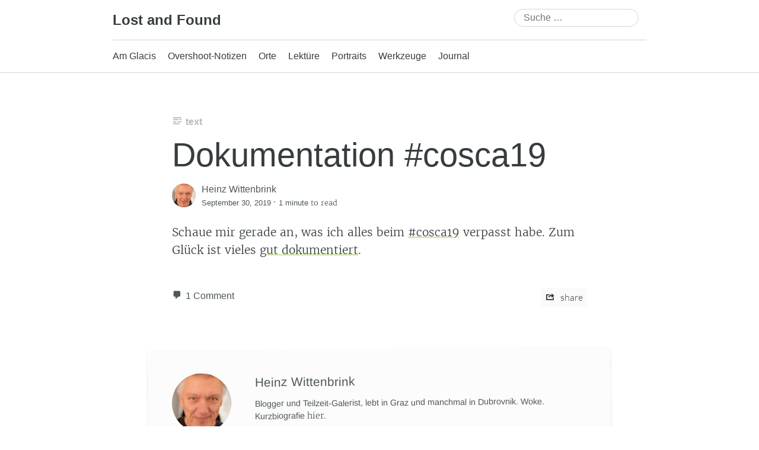

--- FILE ---
content_type: text/html; charset=UTF-8
request_url: https://wittenbrink.net/dokumentation-cosca19/
body_size: 12522
content:
<!DOCTYPE html>
<html lang="de-AT">
<head>
	<meta charset="UTF-8" />
	<meta name="viewport" content="width=device-width, initial-scale=1" />
	<link rel="profile" href="http://microformats.org/profile/specs" />
	<link rel="profile" href="http://microformats.org/profile/hatom" />

	<title>Dokumentation #cosca19 &#8211; Lost and Found</title>
<meta name='robots' content='max-image-preview:large' />
<link rel="alternate" type="application/rss+xml" title="Lost and Found &raquo; Feed" href="https://wittenbrink.net/feed/" />
<link rel="alternate" type="application/rss+xml" title="Lost and Found &raquo; Kommentar-Feed" href="https://wittenbrink.net/comments/feed/" />
<link rel="alternate" type="application/rss+xml" title="Lost and Found &raquo; Dokumentation #cosca19 Kommentar-Feed" href="https://wittenbrink.net/dokumentation-cosca19/feed/" />
<link rel="alternate" title="oEmbed (JSON)" type="application/json+oembed" href="https://wittenbrink.net/wp-json/oembed/1.0/embed?url=https%3A%2F%2Fwittenbrink.net%2Fdokumentation-cosca19%2F" />
<link rel="alternate" title="oEmbed (XML)" type="text/xml+oembed" href="https://wittenbrink.net/wp-json/oembed/1.0/embed?url=https%3A%2F%2Fwittenbrink.net%2Fdokumentation-cosca19%2F&#038;format=xml" />
<style id='wp-img-auto-sizes-contain-inline-css' type='text/css'>
img:is([sizes=auto i],[sizes^="auto," i]){contain-intrinsic-size:3000px 1500px}
/*# sourceURL=wp-img-auto-sizes-contain-inline-css */
</style>
<style id='wp-emoji-styles-inline-css' type='text/css'>

	img.wp-smiley, img.emoji {
		display: inline !important;
		border: none !important;
		box-shadow: none !important;
		height: 1em !important;
		width: 1em !important;
		margin: 0 0.07em !important;
		vertical-align: -0.1em !important;
		background: none !important;
		padding: 0 !important;
	}
/*# sourceURL=wp-emoji-styles-inline-css */
</style>
<style id='wp-block-library-inline-css' type='text/css'>
:root{--wp-block-synced-color:#7a00df;--wp-block-synced-color--rgb:122,0,223;--wp-bound-block-color:var(--wp-block-synced-color);--wp-editor-canvas-background:#ddd;--wp-admin-theme-color:#007cba;--wp-admin-theme-color--rgb:0,124,186;--wp-admin-theme-color-darker-10:#006ba1;--wp-admin-theme-color-darker-10--rgb:0,107,160.5;--wp-admin-theme-color-darker-20:#005a87;--wp-admin-theme-color-darker-20--rgb:0,90,135;--wp-admin-border-width-focus:2px}@media (min-resolution:192dpi){:root{--wp-admin-border-width-focus:1.5px}}.wp-element-button{cursor:pointer}:root .has-very-light-gray-background-color{background-color:#eee}:root .has-very-dark-gray-background-color{background-color:#313131}:root .has-very-light-gray-color{color:#eee}:root .has-very-dark-gray-color{color:#313131}:root .has-vivid-green-cyan-to-vivid-cyan-blue-gradient-background{background:linear-gradient(135deg,#00d084,#0693e3)}:root .has-purple-crush-gradient-background{background:linear-gradient(135deg,#34e2e4,#4721fb 50%,#ab1dfe)}:root .has-hazy-dawn-gradient-background{background:linear-gradient(135deg,#faaca8,#dad0ec)}:root .has-subdued-olive-gradient-background{background:linear-gradient(135deg,#fafae1,#67a671)}:root .has-atomic-cream-gradient-background{background:linear-gradient(135deg,#fdd79a,#004a59)}:root .has-nightshade-gradient-background{background:linear-gradient(135deg,#330968,#31cdcf)}:root .has-midnight-gradient-background{background:linear-gradient(135deg,#020381,#2874fc)}:root{--wp--preset--font-size--normal:16px;--wp--preset--font-size--huge:42px}.has-regular-font-size{font-size:1em}.has-larger-font-size{font-size:2.625em}.has-normal-font-size{font-size:var(--wp--preset--font-size--normal)}.has-huge-font-size{font-size:var(--wp--preset--font-size--huge)}.has-text-align-center{text-align:center}.has-text-align-left{text-align:left}.has-text-align-right{text-align:right}.has-fit-text{white-space:nowrap!important}#end-resizable-editor-section{display:none}.aligncenter{clear:both}.items-justified-left{justify-content:flex-start}.items-justified-center{justify-content:center}.items-justified-right{justify-content:flex-end}.items-justified-space-between{justify-content:space-between}.screen-reader-text{border:0;clip-path:inset(50%);height:1px;margin:-1px;overflow:hidden;padding:0;position:absolute;width:1px;word-wrap:normal!important}.screen-reader-text:focus{background-color:#ddd;clip-path:none;color:#444;display:block;font-size:1em;height:auto;left:5px;line-height:normal;padding:15px 23px 14px;text-decoration:none;top:5px;width:auto;z-index:100000}html :where(.has-border-color){border-style:solid}html :where([style*=border-top-color]){border-top-style:solid}html :where([style*=border-right-color]){border-right-style:solid}html :where([style*=border-bottom-color]){border-bottom-style:solid}html :where([style*=border-left-color]){border-left-style:solid}html :where([style*=border-width]){border-style:solid}html :where([style*=border-top-width]){border-top-style:solid}html :where([style*=border-right-width]){border-right-style:solid}html :where([style*=border-bottom-width]){border-bottom-style:solid}html :where([style*=border-left-width]){border-left-style:solid}html :where(img[class*=wp-image-]){height:auto;max-width:100%}:where(figure){margin:0 0 1em}html :where(.is-position-sticky){--wp-admin--admin-bar--position-offset:var(--wp-admin--admin-bar--height,0px)}@media screen and (max-width:600px){html :where(.is-position-sticky){--wp-admin--admin-bar--position-offset:0px}}

/*# sourceURL=wp-block-library-inline-css */
</style><style id='wp-block-paragraph-inline-css' type='text/css'>
.is-small-text{font-size:.875em}.is-regular-text{font-size:1em}.is-large-text{font-size:2.25em}.is-larger-text{font-size:3em}.has-drop-cap:not(:focus):first-letter{float:left;font-size:8.4em;font-style:normal;font-weight:100;line-height:.68;margin:.05em .1em 0 0;text-transform:uppercase}body.rtl .has-drop-cap:not(:focus):first-letter{float:none;margin-left:.1em}p.has-drop-cap.has-background{overflow:hidden}:root :where(p.has-background){padding:1.25em 2.375em}:where(p.has-text-color:not(.has-link-color)) a{color:inherit}p.has-text-align-left[style*="writing-mode:vertical-lr"],p.has-text-align-right[style*="writing-mode:vertical-rl"]{rotate:180deg}
/*# sourceURL=https://wittenbrink.net/wp-includes/blocks/paragraph/style.min.css */
</style>
<style id='global-styles-inline-css' type='text/css'>
:root{--wp--preset--aspect-ratio--square: 1;--wp--preset--aspect-ratio--4-3: 4/3;--wp--preset--aspect-ratio--3-4: 3/4;--wp--preset--aspect-ratio--3-2: 3/2;--wp--preset--aspect-ratio--2-3: 2/3;--wp--preset--aspect-ratio--16-9: 16/9;--wp--preset--aspect-ratio--9-16: 9/16;--wp--preset--color--black: #000000;--wp--preset--color--cyan-bluish-gray: #abb8c3;--wp--preset--color--white: #fff;--wp--preset--color--pale-pink: #f78da7;--wp--preset--color--vivid-red: #cf2e2e;--wp--preset--color--luminous-vivid-orange: #ff6900;--wp--preset--color--luminous-vivid-amber: #fcb900;--wp--preset--color--light-green-cyan: #7bdcb5;--wp--preset--color--vivid-green-cyan: #00d084;--wp--preset--color--pale-cyan-blue: #8ed1fc;--wp--preset--color--vivid-cyan-blue: #0693e3;--wp--preset--color--vivid-purple: #9b51e0;--wp--preset--color--blue: #0073aa;--wp--preset--color--lighter-blue: #229fd8;--wp--preset--color--blue-jeans: #5bc0eb;--wp--preset--color--orioles-orange: #fa5b0f;--wp--preset--color--usc-gold: #ffcc00;--wp--preset--color--gargoyle-gas: #fde74c;--wp--preset--color--yellow: #fff9c0;--wp--preset--color--android-green: #9bc53d;--wp--preset--color--very-light-gray: #eee;--wp--preset--color--very-dark-gray: #444;--wp--preset--gradient--vivid-cyan-blue-to-vivid-purple: linear-gradient(135deg,rgb(6,147,227) 0%,rgb(155,81,224) 100%);--wp--preset--gradient--light-green-cyan-to-vivid-green-cyan: linear-gradient(135deg,rgb(122,220,180) 0%,rgb(0,208,130) 100%);--wp--preset--gradient--luminous-vivid-amber-to-luminous-vivid-orange: linear-gradient(135deg,rgb(252,185,0) 0%,rgb(255,105,0) 100%);--wp--preset--gradient--luminous-vivid-orange-to-vivid-red: linear-gradient(135deg,rgb(255,105,0) 0%,rgb(207,46,46) 100%);--wp--preset--gradient--very-light-gray-to-cyan-bluish-gray: linear-gradient(135deg,rgb(238,238,238) 0%,rgb(169,184,195) 100%);--wp--preset--gradient--cool-to-warm-spectrum: linear-gradient(135deg,rgb(74,234,220) 0%,rgb(151,120,209) 20%,rgb(207,42,186) 40%,rgb(238,44,130) 60%,rgb(251,105,98) 80%,rgb(254,248,76) 100%);--wp--preset--gradient--blush-light-purple: linear-gradient(135deg,rgb(255,206,236) 0%,rgb(152,150,240) 100%);--wp--preset--gradient--blush-bordeaux: linear-gradient(135deg,rgb(254,205,165) 0%,rgb(254,45,45) 50%,rgb(107,0,62) 100%);--wp--preset--gradient--luminous-dusk: linear-gradient(135deg,rgb(255,203,112) 0%,rgb(199,81,192) 50%,rgb(65,88,208) 100%);--wp--preset--gradient--pale-ocean: linear-gradient(135deg,rgb(255,245,203) 0%,rgb(182,227,212) 50%,rgb(51,167,181) 100%);--wp--preset--gradient--electric-grass: linear-gradient(135deg,rgb(202,248,128) 0%,rgb(113,206,126) 100%);--wp--preset--gradient--midnight: linear-gradient(135deg,rgb(2,3,129) 0%,rgb(40,116,252) 100%);--wp--preset--font-size--small: 13px;--wp--preset--font-size--medium: 20px;--wp--preset--font-size--large: 36px;--wp--preset--font-size--x-large: 42px;--wp--preset--spacing--20: 0.44rem;--wp--preset--spacing--30: 0.67rem;--wp--preset--spacing--40: 1rem;--wp--preset--spacing--50: 1.5rem;--wp--preset--spacing--60: 2.25rem;--wp--preset--spacing--70: 3.38rem;--wp--preset--spacing--80: 5.06rem;--wp--preset--shadow--natural: 6px 6px 9px rgba(0, 0, 0, 0.2);--wp--preset--shadow--deep: 12px 12px 50px rgba(0, 0, 0, 0.4);--wp--preset--shadow--sharp: 6px 6px 0px rgba(0, 0, 0, 0.2);--wp--preset--shadow--outlined: 6px 6px 0px -3px rgb(255, 255, 255), 6px 6px rgb(0, 0, 0);--wp--preset--shadow--crisp: 6px 6px 0px rgb(0, 0, 0);}:where(.is-layout-flex){gap: 0.5em;}:where(.is-layout-grid){gap: 0.5em;}body .is-layout-flex{display: flex;}.is-layout-flex{flex-wrap: wrap;align-items: center;}.is-layout-flex > :is(*, div){margin: 0;}body .is-layout-grid{display: grid;}.is-layout-grid > :is(*, div){margin: 0;}:where(.wp-block-columns.is-layout-flex){gap: 2em;}:where(.wp-block-columns.is-layout-grid){gap: 2em;}:where(.wp-block-post-template.is-layout-flex){gap: 1.25em;}:where(.wp-block-post-template.is-layout-grid){gap: 1.25em;}.has-black-color{color: var(--wp--preset--color--black) !important;}.has-cyan-bluish-gray-color{color: var(--wp--preset--color--cyan-bluish-gray) !important;}.has-white-color{color: var(--wp--preset--color--white) !important;}.has-pale-pink-color{color: var(--wp--preset--color--pale-pink) !important;}.has-vivid-red-color{color: var(--wp--preset--color--vivid-red) !important;}.has-luminous-vivid-orange-color{color: var(--wp--preset--color--luminous-vivid-orange) !important;}.has-luminous-vivid-amber-color{color: var(--wp--preset--color--luminous-vivid-amber) !important;}.has-light-green-cyan-color{color: var(--wp--preset--color--light-green-cyan) !important;}.has-vivid-green-cyan-color{color: var(--wp--preset--color--vivid-green-cyan) !important;}.has-pale-cyan-blue-color{color: var(--wp--preset--color--pale-cyan-blue) !important;}.has-vivid-cyan-blue-color{color: var(--wp--preset--color--vivid-cyan-blue) !important;}.has-vivid-purple-color{color: var(--wp--preset--color--vivid-purple) !important;}.has-black-background-color{background-color: var(--wp--preset--color--black) !important;}.has-cyan-bluish-gray-background-color{background-color: var(--wp--preset--color--cyan-bluish-gray) !important;}.has-white-background-color{background-color: var(--wp--preset--color--white) !important;}.has-pale-pink-background-color{background-color: var(--wp--preset--color--pale-pink) !important;}.has-vivid-red-background-color{background-color: var(--wp--preset--color--vivid-red) !important;}.has-luminous-vivid-orange-background-color{background-color: var(--wp--preset--color--luminous-vivid-orange) !important;}.has-luminous-vivid-amber-background-color{background-color: var(--wp--preset--color--luminous-vivid-amber) !important;}.has-light-green-cyan-background-color{background-color: var(--wp--preset--color--light-green-cyan) !important;}.has-vivid-green-cyan-background-color{background-color: var(--wp--preset--color--vivid-green-cyan) !important;}.has-pale-cyan-blue-background-color{background-color: var(--wp--preset--color--pale-cyan-blue) !important;}.has-vivid-cyan-blue-background-color{background-color: var(--wp--preset--color--vivid-cyan-blue) !important;}.has-vivid-purple-background-color{background-color: var(--wp--preset--color--vivid-purple) !important;}.has-black-border-color{border-color: var(--wp--preset--color--black) !important;}.has-cyan-bluish-gray-border-color{border-color: var(--wp--preset--color--cyan-bluish-gray) !important;}.has-white-border-color{border-color: var(--wp--preset--color--white) !important;}.has-pale-pink-border-color{border-color: var(--wp--preset--color--pale-pink) !important;}.has-vivid-red-border-color{border-color: var(--wp--preset--color--vivid-red) !important;}.has-luminous-vivid-orange-border-color{border-color: var(--wp--preset--color--luminous-vivid-orange) !important;}.has-luminous-vivid-amber-border-color{border-color: var(--wp--preset--color--luminous-vivid-amber) !important;}.has-light-green-cyan-border-color{border-color: var(--wp--preset--color--light-green-cyan) !important;}.has-vivid-green-cyan-border-color{border-color: var(--wp--preset--color--vivid-green-cyan) !important;}.has-pale-cyan-blue-border-color{border-color: var(--wp--preset--color--pale-cyan-blue) !important;}.has-vivid-cyan-blue-border-color{border-color: var(--wp--preset--color--vivid-cyan-blue) !important;}.has-vivid-purple-border-color{border-color: var(--wp--preset--color--vivid-purple) !important;}.has-vivid-cyan-blue-to-vivid-purple-gradient-background{background: var(--wp--preset--gradient--vivid-cyan-blue-to-vivid-purple) !important;}.has-light-green-cyan-to-vivid-green-cyan-gradient-background{background: var(--wp--preset--gradient--light-green-cyan-to-vivid-green-cyan) !important;}.has-luminous-vivid-amber-to-luminous-vivid-orange-gradient-background{background: var(--wp--preset--gradient--luminous-vivid-amber-to-luminous-vivid-orange) !important;}.has-luminous-vivid-orange-to-vivid-red-gradient-background{background: var(--wp--preset--gradient--luminous-vivid-orange-to-vivid-red) !important;}.has-very-light-gray-to-cyan-bluish-gray-gradient-background{background: var(--wp--preset--gradient--very-light-gray-to-cyan-bluish-gray) !important;}.has-cool-to-warm-spectrum-gradient-background{background: var(--wp--preset--gradient--cool-to-warm-spectrum) !important;}.has-blush-light-purple-gradient-background{background: var(--wp--preset--gradient--blush-light-purple) !important;}.has-blush-bordeaux-gradient-background{background: var(--wp--preset--gradient--blush-bordeaux) !important;}.has-luminous-dusk-gradient-background{background: var(--wp--preset--gradient--luminous-dusk) !important;}.has-pale-ocean-gradient-background{background: var(--wp--preset--gradient--pale-ocean) !important;}.has-electric-grass-gradient-background{background: var(--wp--preset--gradient--electric-grass) !important;}.has-midnight-gradient-background{background: var(--wp--preset--gradient--midnight) !important;}.has-small-font-size{font-size: var(--wp--preset--font-size--small) !important;}.has-medium-font-size{font-size: var(--wp--preset--font-size--medium) !important;}.has-large-font-size{font-size: var(--wp--preset--font-size--large) !important;}.has-x-large-font-size{font-size: var(--wp--preset--font-size--x-large) !important;}
/*# sourceURL=global-styles-inline-css */
</style>

<style id='classic-theme-styles-inline-css' type='text/css'>
/*! This file is auto-generated */
.wp-block-button__link{color:#fff;background-color:#32373c;border-radius:9999px;box-shadow:none;text-decoration:none;padding:calc(.667em + 2px) calc(1.333em + 2px);font-size:1.125em}.wp-block-file__button{background:#32373c;color:#fff;text-decoration:none}
/*# sourceURL=/wp-includes/css/classic-themes.min.css */
</style>
<link rel='stylesheet' id='gravatar-enhanced-patterns-shared-css' href='https://wittenbrink.net/wp-content/plugins/gravatar-enhanced/build/patterns-shared.css?ver=226b181ff45084e801e6' type='text/css' media='all' />
<link rel='stylesheet' id='gravatar-enhanced-patterns-edit-css' href='https://wittenbrink.net/wp-content/plugins/gravatar-enhanced/build/patterns-edit.css?ver=a2fa5a272b4a5f94db7a' type='text/css' media='all' />
<link rel='stylesheet' id='gravatar-enhanced-patterns-view-css' href='https://wittenbrink.net/wp-content/plugins/gravatar-enhanced/build/patterns-view.css?ver=c8f3511e42e7f7bff2d6' type='text/css' media='all' />
<link rel='stylesheet' id='webmention-css' href='https://wittenbrink.net/wp-content/plugins/webmention/assets/css/webmention.css?ver=5.6.2' type='text/css' media='all' />
<link rel='stylesheet' id='indieweb-css' href='https://wittenbrink.net/wp-content/plugins/indieweb/static/css/indieweb.css?ver=5.0.0' type='text/css' media='all' />
<link rel='stylesheet' id='parent-style-css' href='https://wittenbrink.net/wp-content/themes/Autonomie/style.css?ver=6.9' type='text/css' media='all' />
<link rel='stylesheet' id='dashicons-css' href='https://wittenbrink.net/wp-includes/css/dashicons.min.css?ver=6.9' type='text/css' media='all' />
<link rel='stylesheet' id='autonomie-style-css' href='https://wittenbrink.net/wp-content/themes/Autonomie-lof/style.css?ver=6.9' type='text/css' media='all' />
<link rel='stylesheet' id='autonomie-print-style-css' href='https://wittenbrink.net/wp-content/themes/Autonomie/assets/css/print.css?ver=1.0.0' type='text/css' media='print' />
<link rel='stylesheet' id='autonomie-narrow-style-css' href='https://wittenbrink.net/wp-content/themes/Autonomie/assets/css/narrow-width.css?ver=1.0.0' type='text/css' media='(max-width: 800px)' />
<link rel='stylesheet' id='autonomie-default-style-css' href='https://wittenbrink.net/wp-content/themes/Autonomie/assets/css/default-width.css?ver=1.0.0' type='text/css' media='(min-width: 800px)' />
<link rel='stylesheet' id='autonomie-wide-style-css' href='https://wittenbrink.net/wp-content/themes/Autonomie/assets/css/wide-width.css?ver=1.0.0' type='text/css' media='(min-width: 1000px)' />
<link rel='stylesheet' id='taxopress-frontend-css-css' href='https://wittenbrink.net/wp-content/plugins/simple-tags/assets/frontend/css/frontend.css?ver=3.43.0' type='text/css' media='all' />
<link rel='stylesheet' id='gravatar-enhanced-hovercards-css' href='https://wittenbrink.net/wp-content/plugins/gravatar-enhanced/build/style-hovercards.css?ver=801f9da4ebe630b1776f' type='text/css' media='all' />
<link rel='stylesheet' id='gravatar-enhanced-comments-css' href='https://wittenbrink.net/wp-content/plugins/gravatar-enhanced/build/style-comments.css?ver=0c36743e970ecde91ff0' type='text/css' media='all' />
<link rel='stylesheet' id='zotpress.shortcode.min.css-css' href='https://wittenbrink.net/wp-content/plugins/zotpress/css/zotpress.shortcode.min.css?ver=7.4' type='text/css' media='all' />
<script src="https://wittenbrink.net/wp-includes/js/jquery/jquery.min.js?ver=3.7.1" id="jquery-core-js"></script>
<script src="https://wittenbrink.net/wp-includes/js/jquery/jquery-migrate.min.js?ver=3.4.1" id="jquery-migrate-js"></script>
<script src="https://wittenbrink.net/wp-content/themes/Autonomie/assets/js/navigation.js?ver=1.0.0" id="autonomie-navigation-js" async data-wp-strategy="async"></script>
<script src="https://wittenbrink.net/wp-content/themes/Autonomie/assets/js/share.js?ver=1.0.0" id="autonomie-share-js" async data-wp-strategy="async"></script>
<script src="https://wittenbrink.net/wp-content/plugins/simple-tags/assets/frontend/js/frontend.js?ver=3.43.0" id="taxopress-frontend-js-js"></script>
<link rel="https://api.w.org/" href="https://wittenbrink.net/wp-json/" /><link rel="alternate" title="JSON" type="application/json" href="https://wittenbrink.net/wp-json/wp/v2/posts/9678" /><link rel="EditURI" type="application/rsd+xml" title="RSD" href="https://wittenbrink.net/xmlrpc.php?rsd" />
<meta name="generator" content="WordPress 6.9" />
<link rel="canonical" href="https://wittenbrink.net/dokumentation-cosca19/" />
<link rel='shortlink' href='https://wittenbrink.net/b/2gJ' />
		<link rel="manifest" href="https://wittenbrink.net/wp-json/wp/v2/web-app-manifest">
					<meta name="theme-color" content="#fff">
								<meta name="apple-mobile-web-app-capable" content="yes">
				<meta name="mobile-web-app-capable" content="yes">

				
				<meta name="apple-mobile-web-app-title" content="LoF">
		<meta name="application-name" content="LoF">
		<meta property="fediverse:creator" name="fediverse:creator" content="Heinz@wittenbrink.net" />
<link rel="friends-base-url" href="https://wittenbrink.net/wp-json/friends/v1" />
<link rel="alternate" href="https://wittenbrink.net/type/standard/feed/" type="application/rss+xml" title="Lost and Found &raquo; Standard Feed" />
<link rel="alternate" href="https://wittenbrink.net/type/aside/feed/" type="application/rss+xml" title="Lost and Found &raquo; Kurzmitteilung Feed" />
<link rel="alternate" href="https://wittenbrink.net/type/chat/feed/" type="application/rss+xml" title="Lost and Found &raquo; Chatprotokoll Feed" />
<link rel="alternate" href="https://wittenbrink.net/type/gallery/feed/" type="application/rss+xml" title="Lost and Found &raquo; Galerie Feed" />
<link rel="alternate" href="https://wittenbrink.net/type/link/feed/" type="application/rss+xml" title="Lost and Found &raquo; Link Feed" />
<link rel="alternate" href="https://wittenbrink.net/type/image/feed/" type="application/rss+xml" title="Lost and Found &raquo; Bild Feed" />
<link rel="alternate" href="https://wittenbrink.net/type/quote/feed/" type="application/rss+xml" title="Lost and Found &raquo; Zitat Feed" />
<link rel="alternate" href="https://wittenbrink.net/type/status/feed/" type="application/rss+xml" title="Lost and Found &raquo; Statusmitteilung Feed" />
<link rel="alternate" href="https://wittenbrink.net/type/video/feed/" type="application/rss+xml" title="Lost and Found &raquo; Video Feed" />
<link rel="alternate" href="https://wittenbrink.net/type/audio/feed/" type="application/rss+xml" title="Lost and Found &raquo; Audio Feed" />
<link rel="pingback" href="https://wittenbrink.net/xmlrpc.php" />
<meta name="supported-color-schemes" content="light dark">
<link rel="alternate" type="application/rss+xml" title="Lost and Found &raquo; Barcamps Schlagwort Feed" href="https://wittenbrink.net/tag/barcamps/feed/" />
<link rel="alternate" type="application/rss+xml" title="Lost and Found &raquo; cosca19 Schlagwort Feed" href="https://wittenbrink.net/tag/cosca19/feed/" />
<link rel="alternate" type="application/rss+xml" title="Lost and Found &raquo; Inhaltsstrategie Schlagwort Feed" href="https://wittenbrink.net/tag/inhaltsstrategie/feed/" />
<link rel="alternate" type="application/rss+xml" title="Lost and Found &raquo; Uncategorized Kategorie Feed" href="https://wittenbrink.net/category/uncategorized/feed/" />
<link rel="alternate" type="application/rss+xml" title="Lost and Found &raquo; Posts by Heinz Wittenbrink Feed" href="https://wittenbrink.net/author/heinz/feed/" />
<link rel="alternate" type="application/rss+xml" title="Lost and Found &raquo; Standard Post-Type Feed" href="https://wittenbrink.net/type/standard/feed/" />

<link rel="alternate" title="ActivityPub (JSON)" type="application/activity+json" href="https://wittenbrink.net/?p=9678" />
<link rel="micropub_media" href="https://wittenbrink.net/wp-json/micropub/1.0/media" />
<link rel="micropub" href="https://wittenbrink.net/wp-json/micropub/1.0/endpoint" />
<link rel="webmention" href="https://wittenbrink.net/wp-json/webmention/1.0/endpoint" />
</head>

<body class="wp-singular post-template-default single single-post postid-9678 single-format-standard wp-embed-responsive wp-theme-Autonomie wp-child-theme-Autonomie-lof multi-column single-author" itemscope="" itemtype="https://schema.org/BlogPosting" itemref="site-publisher" itemid="https://wittenbrink.net/dokumentation-cosca19/">
<div id="page">
	<div class="skip-link screen-reader-text"><a href="#content" title="Skip to content">Skip to content</a></div>
		<header id="site-header" class="site-header">
		<div class="site-branding">
						<div id="site-title">
				<a href="https://wittenbrink.net/" title="Lost and Found" rel="home">
				Lost and Found				</a>
			</div>

			<search><form itemprop="potentialAction" itemscope itemtype="https://schema.org/SearchAction" role="search" method="get" class="search-form" action="https://wittenbrink.net/">
				<label>
					<span class="screen-reader-text">Suche nach:</span>
					<input type="search" enterkeyhint="search" itemprop="query-input" class="search-field" placeholder="Suche &hellip;" value="" name="s" />
				</label>
				<input type="submit" class="search-submit" value="Suche" />
			<meta itemprop="target" content="https://wittenbrink.net/?s={s} "/></form></search>		</div>

		<nav id="site-navigation" class="site-navigation">
			<button class="menu-toggle" aria-controls="site-navigation" aria-expanded="false">Primary Menu</button>

			<div class="menu-general-container"><ul id="menu-general" class="menu"><li id="menu-item-21746" class="menu-item menu-item-type-taxonomy menu-item-object-category menu-item-21746"><a href="https://wittenbrink.net/category/am-glacis/">Am Glacis</a></li>
<li id="menu-item-21751" class="menu-item menu-item-type-taxonomy menu-item-object-category menu-item-21751"><a href="https://wittenbrink.net/category/overshoot-notizen/">Overshoot-Notizen</a></li>
<li id="menu-item-21750" class="menu-item menu-item-type-taxonomy menu-item-object-category menu-item-21750"><a href="https://wittenbrink.net/category/orte/">Orte</a></li>
<li id="menu-item-21749" class="menu-item menu-item-type-taxonomy menu-item-object-category menu-item-21749"><a href="https://wittenbrink.net/category/lektuere/">Lektüre</a></li>
<li id="menu-item-21752" class="menu-item menu-item-type-taxonomy menu-item-object-category menu-item-21752"><a href="https://wittenbrink.net/category/portraits/">Portraits</a></li>
<li id="menu-item-21753" class="menu-item menu-item-type-taxonomy menu-item-object-category menu-item-21753"><a href="https://wittenbrink.net/category/werkzeuge/">Werkzeuge</a></li>
<li id="menu-item-21747" class="menu-item menu-item-type-taxonomy menu-item-object-category menu-item-21747"><a href="https://wittenbrink.net/category/journal/">Journal</a></li>
</ul></div>		</nav><!-- #site-navigation -->

			</header><!-- #site-header -->

			<main id="primary" class="h-entry hentry">

			
				
<article id="post-9678" class="post post-9678 type-post status-publish format-standard category-uncategorized tag-barcamps tag-cosca19 tag-inhaltsstrategie">
		<header class="entry-header">
		<div class="entry-header-wrapper">
			<div class="entry-meta post-format">
				<a class="entry-format entry-format-standard entry-type-post" href="https://wittenbrink.net/type/standard/">Text</a>			</div>

						<h1 class="entry-title p-name" itemprop="name headline">
				<a href="https://wittenbrink.net/dokumentation-cosca19/" class="u-url url" title="Permalink to Dokumentation #cosca19" rel="bookmark" itemprop="url">
					Dokumentation #cosca19				</a>
			</h1>
			
						<div class="entry-meta">
				<address class="byline">
				<span class="author p-author vcard hcard h-card" itemprop="author" itemscope itemtype="https://schema.org/Person">
					<img referrerpolicy="no-referrer" alt='Heinz Wittenbrink&#039;s avatar' src='https://wittenbrink.net/wp-content/uploads/gravatar/be4c07a4aa04df497b879f24b42effa67d4a885f21f0cf61c7dd150f0f81b6fd.png' srcset='https://wittenbrink.net/wp-content/uploads/gravatar/5039537358805d5e14c9cdf04a8a92dd625e701d5af3a7f07193371faf96979d.png 2x' class='avatar avatar-40 photo u-photo' height='40' width='40'  itemprop="image" loading="lazy" decoding='async'/>
					<a class="url uid u-url u-uid fn p-name" href="https://wittenbrink.net/author/heinz/" title="View all posts by Heinz Wittenbrink" rel="author">
						<span itemprop="name">Heinz Wittenbrink</span>
					</a>
					<link itemprop="url" href="https://wittenbrink.net/author/heinz/" />
				</span>
			</address> <span class="sep"> · </span> <a href="https://wittenbrink.net/dokumentation-cosca19/" title="12:26 pm" rel="bookmark" class="url u-url" itemprop="mainEntityOfPage"><time class="entry-date published dt-published" datetime="2019-09-30T12:26:40+02:00" itemprop="datePublished">September 30, 2019</time></a> <span class="sep"> · </span> <span class="entry-duration"><time datetime="PT1M" class="dt-duration" itemprop="timeRequired">1 minute</time> to read</span>			</div>
					</div>
	</header><!-- .entry-header -->

	
		<div class="entry-content e-content" itemprop="description articleBody">
		
<p>Schaue mir gerade an, was ich alles beim <a rel="tag" class="hashtag u-tag u-category" href="https://wittenbrink.net/tag/cosca19/">#cosca19</a> verpasst habe. Zum Glück ist vieles <a href="https://bit.ly/cosca-drive-19">gut dokumentiert</a>.</p>


			</div><!-- .entry-content -->

		<footer class="entry-footer entry-meta">
		<div class="entry-actions">
						<indie-action do="reply" width="https://wittenbrink.net/dokumentation-cosca19/"><div class="comments-link"><a href="https://wittenbrink.net/dokumentation-cosca19/#comments">1 Comment</a></div></indie-action>
						<indie-action do="post" with="https://wittenbrink.net/dokumentation-cosca19/">
	<button type="share" id="entry-share">
		share	</button>
</indie-action>

<div id="share-options" style="display: none;">
	<p><strong>Sharing is caring ❤️</strong></p>
	<p>
		<label for="entry-shortlink">Shortlink</label>
		<input id="entry-shortlink" class="u-url url shortlink" type="text" value="https://wittenbrink.net/b/2gJ" />
	</p>
	<p>
		<label for="entry-permalink">Permalink</label>
		<input id="entry-permalink" class="u-url url u-uid uid bookmark" type="text" value="https://wittenbrink.net/dokumentation-cosca19/" />
	</p>
		<p>
		<label for="entry-summary">HTML</label>
		<textarea id="entry-summary" class="code" type="text" rows="5" cols="70">&lt;cite class=&quot;h-cite&quot;&gt;&lt;a class=&quot;u-url p-name&quot; href=&quot;https://wittenbrink.net/dokumentation-cosca19/&quot;&gt;Dokumentation #cosca19&lt;/a&gt; (&lt;span class=&quot;p-author h-card&quot; title=&quot;Heinz Wittenbrink&quot;&gt;Heinz Wittenbrink&lt;/span&gt; &lt;time class=&quot;dt-published&quot; datetime=&quot;2019-09-30T12:26:40+02:00&quot;&gt;September 30, 2019&lt;/time&gt;)&lt;/cite&gt;</textarea>
	</p>
	</div>
		</div>

		<address class="author p-author vcard hcard h-card" itemprop="author" itemscope="" itemtype="https://schema.org/Person">
	<img referrerpolicy="no-referrer" alt='Heinz Wittenbrink&#039;s avatar' src='https://wittenbrink.net/wp-content/uploads/gravatar/a7707125e9dae979e7d44508a0c74e2cc2379440301694033589f1686f26b7cb.png' srcset='https://wittenbrink.net/wp-content/uploads/gravatar/7a8b442bacde11b347d55620664b0afec682509fecfdb04e21c728a0c0bba50d.png 2x' class='avatar avatar-100 photo u-photo' height='100' width='100'  itemprop="image" loading="lazy" decoding='async'/>	<a class="url uid u-url u-uid fn p-name" href="https://wittenbrink.net/author/heinz/">
		<span itemprop="name">Heinz Wittenbrink</span>
	</a>
	<div class="note e-note" itemprop="description">Blogger und Teilzeit-Galerist, lebt in Graz und manchmal in Dubrovnik. Woke.

Kurzbiografie <a href="/heinz-wittenbrink/">hier</a>.</div>
	<a class="subscribe" href="https://wittenbrink.net/author/heinz/feed/"><i class="openwebicons-feed"></i> Subscribe to author feed</a>
	<link itemprop="url" href="https://wittenbrink.net/author/heinz/" />
</address>
<div class="cat-links">
	Categories	<ul class="post-categories">
	<li><a href="https://wittenbrink.net/category/uncategorized/" rel="category tag">Uncategorized</a></li></ul></div>

<div class="tag-links" itemprop="keywords">
	Tags	<ul><li><a class="p-category" href="https://wittenbrink.net/tag/barcamps/" rel="tag">Barcamps</a></li><li><a class="p-category" href="https://wittenbrink.net/tag/cosca19/" rel="tag">cosca19</a></li><li><a class="p-category" href="https://wittenbrink.net/tag/inhaltsstrategie/" rel="tag">Inhaltsstrategie</a></li></ul></div>
		<div class="syndication-links">Syndication Links<ul class="relsyn"><li><a aria-label="x" class="u-syndication syn-link" href="https://twitter.com/heinz/status/1178617165143932928" rel="syndication"> <span class="syndication-link-icon svg-x" style="display: inline-block; max-width: 1rem; margin: 2px;" aria-hidden="true" aria-label="X" title="X" ><svg role="img" viewBox="0 0 24 24" xmlns="http://www.w3.org/2000/svg"><title>X</title><path d="M18.901 1.153h3.68l-8.04 9.19L24 22.846h-7.406l-5.8-7.584-6.638 7.584H.474l8.6-9.83L0 1.154h7.594l5.243 6.932ZM17.61 20.644h2.039L6.486 3.24H4.298Z"/></svg></span></a></li><li><a aria-label="brid.gy" class="u-syndication syn-link" href="https://brid.gy/publish/twitter" rel="syndication"> website</a></li><li><a aria-label="brid.gy" class="u-syndication syn-link" href="https://fed.brid.gy" rel="syndication"> website</a></li></ul></div>
			</footer><!-- #entry-meta -->
</article><!-- #post-9678 -->

					<div id="comments">
	
	
			<h2 id="comments-title">
			One thought on &ldquo;<span>Dokumentation #cosca19</span>&rdquo;		</h2>

		
		<ol class="commentlist">
					<li class="comment even thread-even depth-1 h-entry h-cite p-comment" id="li-comment-1114">
			<article id="comment-1114" class="comment " itemprop="comment" itemscope itemtype="https://schema.org/Comment">
				<div class="edit-link"></div>
				<footer class="comment-meta commentmetadata">
					<address class="comment-author p-author author vcard hcard h-card" itemprop="creator" itemscope itemtype="https://schema.org/Person">
						<img referrerpolicy="no-referrer" alt='Doris&#039;s avatar' src='https://wittenbrink.net/wp-content/uploads/gravatar/5e0a3945ed25bd1b2c4469660100618209f38fbc4814aeda6934be5b82eab376.png' srcset='https://wittenbrink.net/wp-content/uploads/gravatar/5a666a2c0e5a0ee83c3adcc1949b3bdd7a57c6cb9103d4c2557110e8229ba834.png 2x' class='avatar avatar-40 photo u-photo' height='40' width='40'  onerror="this.onerror=null;this.src='https://wittenbrink.net/wp-content/plugins/webmention/assets/img/mm.jpg';this.srcset='https://wittenbrink.net/wp-content/plugins/webmention/assets/img/mm.jpg';" itemprop="image" loading="lazy" decoding='async'/>						<cite class="fn p-name" itemprop="name">Doris</cite>					</address><!-- .comment-author .vcard -->

					<a href="https://wittenbrink.net/dokumentation-cosca19/#comment-1114"><time class="updated published dt-updated dt-published" datetime="2019-09-30T13:05:11+02:00" itemprop="dateCreated">
					September 30, 2019 at 1:05 pm					</time></a>
				</footer>

				
				<div class="comment-content e-content p-summary p-name" itemprop="text name description"><p>Schade, dass Du nicht da warst! Verpasst hast Du einiges 🙂</p>
</div>

				<div class="reply">
					<indie-action do="reply" with="https://wittenbrink.net/dokumentation-cosca19/?replytocom=1114"><a rel="nofollow" class="comment-reply-link" href="https://wittenbrink.net/dokumentation-cosca19/?replytocom=1114#respond" data-commentid="1114" data-postid="9678" data-belowelement="comment-1114" data-respondelement="respond" data-replyto="Antworte auf Doris" aria-label="Antworte auf Doris">Antworten</a></indie-action>				</div><!-- .reply -->
			</article><!-- #comment-## -->
		</li><!-- #comment-## -->
		</ol>

		
	
	
	<indie-action do="reply" with="https://wittenbrink.net/dokumentation-cosca19/">	<div id="respond" class="comment-respond">
		<h3 id="reply-title" class="comment-reply-title">Schreibe einen Kommentar <small><a rel="nofollow" id="cancel-comment-reply-link" href="/dokumentation-cosca19/#respond" style="display:none;">Antworten abbrechen</a></small></h3><form action="https://wittenbrink.net/wp-comments-post.php" method="post" id="commentform" class="comment-form"><p class="comment-notes"><span id="email-notes">Deine E-Mail-Adresse wird nicht veröffentlicht.</span> <span class="required-field-message">Erforderliche Felder sind mit <span class="required">*</span> markiert</span></p><p class="comment-form-comment"><label for="comment">Kommentar <span class="required">*</span></label> <textarea enterkeyhint="next" id="comment" name="comment" cols="45" rows="8" maxlength="65525" required></textarea></p><p class="comment-form-email"><label for="email">E-Mail <span class="required">*</span></label> <input autocomplete="email" inputmode="email" enterkeyhint="next"  id="email" name="email" type="email" value="" size="30" maxlength="100" aria-describedby="email-notes" autocomplete="email" required /><span class="gravatar-enhanced-profile"><img src="" alt="Gravatar profile" /></span></p>
<p class="comment-form-author"><label for="author">Name <span class="required">*</span></label> <input autocomplete="nickname name" enterkeyhint="next"  id="author" name="author" type="text" value="" size="30" maxlength="245" autocomplete="name" required /></p>
<p class="comment-form-url"><label for="url">Website</label> <input autocomplete="url" inputmode="url" enterkeyhint="send"  id="url" name="url" type="url" value="" size="30" maxlength="200" autocomplete="url" /></p>
<p class="comment-form-cookies-consent"><input id="wp-comment-cookies-consent" name="wp-comment-cookies-consent" type="checkbox" value="yes" /> <label for="wp-comment-cookies-consent">Meinen Namen, meine E-Mail-Adresse und meine Website in diesem Browser für die nächste Kommentierung speichern.</label></p>
<p class="comment-form-mailpoet">
      <label for="mailpoet_subscribe_on_comment">
        <input
          type="checkbox"
          id="mailpoet_subscribe_on_comment"
          value="1"
          name="mailpoet[subscribe_on_comment]"
        />&nbsp;Yes, add me to your mailing list
      </label>
    </p><p class="form-submit"><input name="submit" type="submit" id="submit" class="submit" value="Kommentar abschicken" /> <input type='hidden' name='comment_post_ID' value='9678' id='comment_post_ID' />
<input type='hidden' name='comment_parent' id='comment_parent' value='0' />
</p><p style="display: none;"><input type="hidden" id="akismet_comment_nonce" name="akismet_comment_nonce" value="06c8537c58" /></p><p style="display: none !important;" class="akismet-fields-container" data-prefix="ak_"><label>&#916;<textarea name="ak_hp_textarea" cols="45" rows="8" maxlength="100"></textarea></label><input type="hidden" id="ak_js_1" name="ak_js" value="163"/><script>document.getElementById( "ak_js_1" ).setAttribute( "value", ( new Date() ).getTime() );</script></p></form>	</div><!-- #respond -->
	</indie-action><form id="webmention-form" action="https://wittenbrink.net/wp-json/webmention/1.0/endpoint" method="post">
	<p id="webmention-source-description">
		To respond on your own website, enter the URL of your response which should contain a link to this post's permalink URL. Your response will then appear (possibly after moderation) on this page. Want to update or remove your response? Update or delete your post and re-enter your post's URL again. (<a href="https://indieweb.org/webmention">Find out more about Webmentions.</a>)	</p>
	<p>
		<label for="webmention-source">URL/Permalink of your article</label>
		<input id="webmention-source" class="webmention-source" type="url" autocomplete="url" required pattern="^https?:\/\/(.*)" name="source" aria-describedby="webmention-source-description" />
	</p>
	<p>
		<input id="webmention-submit" class="wp-element-button" type="submit" name="submit" value="Ping me!" />
	</p>
	<input id="webmention-format" type="hidden" name="format" value="html" />
	<input id="webmention-target" type="hidden" name="target" value="https://wittenbrink.net/dokumentation-cosca19/" />
</form>

</div><!-- #comments -->

			
			</main><!-- #content -->

							
	<footer id="colophon">
			<div id="sidebar">
		
		<div id="secondary" class="widget-area" role="complementary">
			<aside id="nav_menu-4" class="widget widget_nav_menu"><div class="menu-footer-menue-container"><ul id="menu-footer-menue" class="menu"><li id="menu-item-21754" class="menu-item menu-item-type-custom menu-item-object-custom menu-item-21754"><a href="/willkommen/">Willkommen</a></li>
<li id="menu-item-21755" class="menu-item menu-item-type-custom menu-item-object-custom menu-item-21755"><a href="/impressum/">Impressum</a></li>
<li id="menu-item-27166" class="menu-item menu-item-type-custom menu-item-object-custom menu-item-27166"><a href="/heinz-wittenbrink/">Über den Autor</a></li>
</ul></div></aside>		</div><!-- #secondary .widget-area -->

		
			</div>

		<div id="site-publisher" itemprop="publisher" itemscope itemtype="https://schema.org/Organization">
			<meta itemprop="name" content="Lost and Found" />
			<meta itemprop="url" content="https://wittenbrink.net/" />
					</div>

		<div id="site-generator">
						This site is powered by <a href="https://wordpress.org/" rel="generator">WordPress</a> and styled with the <a href="https://notiz.blog/projects/autonomie/">Autonomie</a> theme		</div>
	</footer><!-- #colophon -->
</div><!-- #page -->

<script type="speculationrules">
{"prefetch":[{"source":"document","where":{"and":[{"href_matches":"/*"},{"not":{"href_matches":["/wp-*.php","/wp-admin/*","/wp-content/uploads/*","/wp-content/*","/wp-content/plugins/*","/wp-content/themes/Autonomie-lof/*","/wp-content/themes/Autonomie/*","/*\\?(.+)"]}},{"not":{"selector_matches":"a[rel~=\"nofollow\"]"}},{"not":{"selector_matches":".no-prefetch, .no-prefetch a"}}]},"eagerness":"conservative"}]}
</script>
<!-- Matomo --><script>
(function () {
function initTracking() {
var _paq = window._paq = window._paq || [];
if (!window._paq.find || !window._paq.find(function (m) { return m[0] === "disableCookies"; })) {
	window._paq.push(["disableCookies"]);
}
_paq.push(['trackVisibleContentImpressions']);_paq.push(['trackPageView']);_paq.push(['enableLinkTracking']);_paq.push(['alwaysUseSendBeacon']);_paq.push(['setTrackerUrl', "\/\/wittenbrink.net\/wp-content\/plugins\/matomo\/app\/matomo.php"]);_paq.push(['setSiteId', '1']);var d=document, g=d.createElement('script'), s=d.getElementsByTagName('script')[0];
g.type='text/javascript'; g.async=true; g.src="\/\/wittenbrink.net\/wp-content\/uploads\/matomo\/matomo.js"; s.parentNode.insertBefore(g,s);
}
if (document.prerendering) {
	document.addEventListener('prerenderingchange', initTracking, {once: true});
} else {
	initTracking();
}
})();
</script>
<!-- End Matomo Code -->	<script type="module">
		import { Workbox } from "https:\/\/wittenbrink.net\/wp-content\/plugins\/pwa\/wp-includes\/js\/workbox-v7.3.0\/workbox-window.prod.js";

		if ( 'serviceWorker' in navigator ) {
			window.wp = window.wp || {};
			window.wp.serviceWorkerWindow = new Workbox(
				"https:\/\/wittenbrink.net\/wp.serviceworker",
				{"scope":"\/"}			);
			window.wp.serviceWorkerWindow.register();
		}
	</script>
	<script id="zotpress.dl.min.js-js-extra">
var zpDLAJAX = {"ajaxurl":"https://wittenbrink.net/wp-admin/admin-ajax.php","zpDL_nonce":"3f3c4ba2c1","action":"zpDLViaAJAX"};
//# sourceURL=zotpress.dl.min.js-js-extra
</script>
<script src="https://wittenbrink.net/wp-content/plugins/zotpress/js/zotpress.dl.min.js?ver=7.4" id="zotpress.dl.min.js-js"></script>
<script id="zotpress.cite.min.js-js-extra">
var zpCiteAJAX = {"ajaxurl":"https://wittenbrink.net/wp-admin/admin-ajax.php","zpCite_nonce":"14971881a8","action":"zpCiteViaAJAX"};
//# sourceURL=zotpress.cite.min.js-js-extra
</script>
<script src="https://wittenbrink.net/wp-content/plugins/zotpress/js/zotpress.cite.min.js?ver=7.4" id="zotpress.cite.min.js-js"></script>
<script src="https://wittenbrink.net/wp-includes/js/comment-reply.min.js?ver=6.9" id="comment-reply-js" async data-wp-strategy="async" fetchpriority="low"></script>
<script src="https://wittenbrink.net/wp-content/plugins/gravatar-enhanced/build/hovercards.js?ver=801f9da4ebe630b1776f" id="gravatar-enhanced-hovercards-js"></script>
<script id="gravatar-enhanced-comments-js-extra">
var gravatarEnhancedComments = {"locale":"de"};
//# sourceURL=gravatar-enhanced-comments-js-extra
</script>
<script src="https://wittenbrink.net/wp-content/plugins/gravatar-enhanced/build/comments.js?ver=0c36743e970ecde91ff0" id="gravatar-enhanced-comments-js"></script>
<script defer src="https://wittenbrink.net/wp-content/plugins/akismet/_inc/akismet-frontend.js?ver=1762978207" id="akismet-frontend-js"></script>
<script id="wp-emoji-settings" type="application/json">
{"baseUrl":"https://s.w.org/images/core/emoji/17.0.2/72x72/","ext":".png","svgUrl":"https://s.w.org/images/core/emoji/17.0.2/svg/","svgExt":".svg","source":{"concatemoji":"https://wittenbrink.net/wp-includes/js/wp-emoji-release.min.js?ver=6.9"}}
</script>
<script type="module">
/*! This file is auto-generated */
const a=JSON.parse(document.getElementById("wp-emoji-settings").textContent),o=(window._wpemojiSettings=a,"wpEmojiSettingsSupports"),s=["flag","emoji"];function i(e){try{var t={supportTests:e,timestamp:(new Date).valueOf()};sessionStorage.setItem(o,JSON.stringify(t))}catch(e){}}function c(e,t,n){e.clearRect(0,0,e.canvas.width,e.canvas.height),e.fillText(t,0,0);t=new Uint32Array(e.getImageData(0,0,e.canvas.width,e.canvas.height).data);e.clearRect(0,0,e.canvas.width,e.canvas.height),e.fillText(n,0,0);const a=new Uint32Array(e.getImageData(0,0,e.canvas.width,e.canvas.height).data);return t.every((e,t)=>e===a[t])}function p(e,t){e.clearRect(0,0,e.canvas.width,e.canvas.height),e.fillText(t,0,0);var n=e.getImageData(16,16,1,1);for(let e=0;e<n.data.length;e++)if(0!==n.data[e])return!1;return!0}function u(e,t,n,a){switch(t){case"flag":return n(e,"\ud83c\udff3\ufe0f\u200d\u26a7\ufe0f","\ud83c\udff3\ufe0f\u200b\u26a7\ufe0f")?!1:!n(e,"\ud83c\udde8\ud83c\uddf6","\ud83c\udde8\u200b\ud83c\uddf6")&&!n(e,"\ud83c\udff4\udb40\udc67\udb40\udc62\udb40\udc65\udb40\udc6e\udb40\udc67\udb40\udc7f","\ud83c\udff4\u200b\udb40\udc67\u200b\udb40\udc62\u200b\udb40\udc65\u200b\udb40\udc6e\u200b\udb40\udc67\u200b\udb40\udc7f");case"emoji":return!a(e,"\ud83e\u1fac8")}return!1}function f(e,t,n,a){let r;const o=(r="undefined"!=typeof WorkerGlobalScope&&self instanceof WorkerGlobalScope?new OffscreenCanvas(300,150):document.createElement("canvas")).getContext("2d",{willReadFrequently:!0}),s=(o.textBaseline="top",o.font="600 32px Arial",{});return e.forEach(e=>{s[e]=t(o,e,n,a)}),s}function r(e){var t=document.createElement("script");t.src=e,t.defer=!0,document.head.appendChild(t)}a.supports={everything:!0,everythingExceptFlag:!0},new Promise(t=>{let n=function(){try{var e=JSON.parse(sessionStorage.getItem(o));if("object"==typeof e&&"number"==typeof e.timestamp&&(new Date).valueOf()<e.timestamp+604800&&"object"==typeof e.supportTests)return e.supportTests}catch(e){}return null}();if(!n){if("undefined"!=typeof Worker&&"undefined"!=typeof OffscreenCanvas&&"undefined"!=typeof URL&&URL.createObjectURL&&"undefined"!=typeof Blob)try{var e="postMessage("+f.toString()+"("+[JSON.stringify(s),u.toString(),c.toString(),p.toString()].join(",")+"));",a=new Blob([e],{type:"text/javascript"});const r=new Worker(URL.createObjectURL(a),{name:"wpTestEmojiSupports"});return void(r.onmessage=e=>{i(n=e.data),r.terminate(),t(n)})}catch(e){}i(n=f(s,u,c,p))}t(n)}).then(e=>{for(const n in e)a.supports[n]=e[n],a.supports.everything=a.supports.everything&&a.supports[n],"flag"!==n&&(a.supports.everythingExceptFlag=a.supports.everythingExceptFlag&&a.supports[n]);var t;a.supports.everythingExceptFlag=a.supports.everythingExceptFlag&&!a.supports.flag,a.supports.everything||((t=a.source||{}).concatemoji?r(t.concatemoji):t.wpemoji&&t.twemoji&&(r(t.twemoji),r(t.wpemoji)))});
//# sourceURL=https://wittenbrink.net/wp-includes/js/wp-emoji-loader.min.js
</script>

</body>
</html>

<!-- Dynamic page generated in 0.162 seconds. -->
<!-- Cached page generated by WP-Super-Cache on 2026-01-21 23:20:16 -->

<!-- super cache -->

--- FILE ---
content_type: text/plain;charset=UTF-8
request_url: https://wittenbrink.net/wp-content/plugins/matomo/app/matomo.php?action_name=Dokumentation%20%23cosca19%20%E2%80%93%20Lost%20and%20Found&idsite=1&rec=1&r=054275&h=22&m=20&s=18&url=https%3A%2F%2Fwittenbrink.net%2Fdokumentation-cosca19%2F&_id=&_idn=1&send_image=0&_refts=0&pv_id=Ltk8cE&pf_net=770&pf_srv=274&pf_tfr=116&pf_dm1=972&uadata=%7B%7D&cookie=1&res=1280x720
body_size: 748
content:
1769034018: Debug enabled - Input parameters: array (
  'action_name' => 'Dokumentation #cosca19 – Lost and Found',
  'idsite' => '1',
  'rec' => '1',
  'r' => '054275',
  'h' => '22',
  'm' => '20',
  's' => '18',
  'url' => 'https://wittenbrink.net/dokumentation-cosca19/',
  '_id' => '',
  '_idn' => '1',
  'send_image' => '0',
  '_refts' => '0',
  'pv_id' => 'Ltk8cE',
  'pf_net' => '770',
  'pf_srv' => '274',
  'pf_tfr' => '116',
  'pf_dm1' => '972',
  'uadata' => '{}',
  'cookie' => '1',
  'res' => '1280x720',
)
1769034018: Website 1 tracker cache was re-created.
1769034018: Current datetime: 2026-01-21 22:20:18
1769034018: Executing Piwik\Plugins\CoreHome\Tracker\VisitRequestProcessor::manipulateRequest()...
1769034018: Executing Piwik\Plugins\IntranetMeasurable\Tracker\RequestProcessor::manipulateRequest()...
1769034018: Executing Piwik\Plugins\Actions\Tracker\ActionsRequestProcessor::manipulateRequest()...
1769034018: Executing Piwik\Plugins\Goals\Tracker\GoalsRequestProcessor::manipulateRequest()...
1769034018: Executing Piwik\Plugins\Ecommerce\Tracker\EcommerceRequestProcessor::manipulateRequest()...
1769034018: Executing Piwik\Plugins\SitesManager\Tracker\SitesManagerRequestProcessor::manipulateRequest()...
1769034018: Executing Piwik\Plugins\PrivacyManager\Tracker\RequestProcessor::manipulateRequest()...
1769034018: General tracker cache was re-created.
1769034018: Executing Piwik\Plugins\Heartbeat\Tracker\PingRequestProcessor::manipulateRequest()...
1769034018: Executing Piwik\Plugins\PagePerformance\Tracker\PerformanceDataProcessor::manipulateRequest()...
1769034018: Executing Piwik\Plugins\CustomDimensions\Tracker\CustomDimensionsRequestProcessor::manipulateRequest()...
1769034018: Executing Piwik\Plugins\CoreHome\Tracker\VisitRequestProcessor::processRequestParams()...
1769034018: Search bot detected, visit excluded
1769034018: Visit is already excluded, no need to check DoNotTrack support.
1769034018: Visitor excluded.
1769034018: -> aborting due to processRequestParams method
1769034018: -> Scheduled tasks not running in Tracker: Browser archiving is disabled.
1769034018: Nothing to notice => default behaviour
1769034018: End of the page.
1769034018: array (
)
